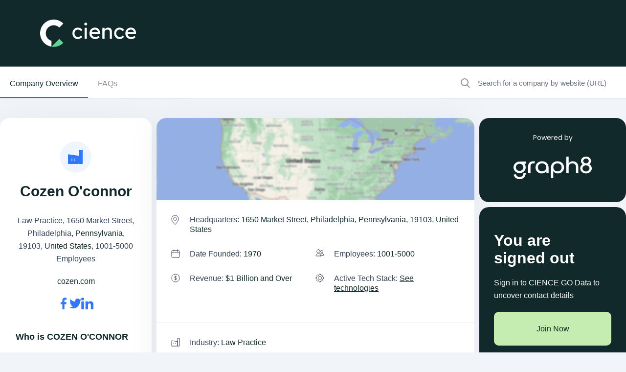

--- FILE ---
content_type: text/html; charset=utf-8
request_url: https://www.cience.com/company/cozen-oconnor/-1621166868235756987
body_size: 66896
content:
<!DOCTYPE html>
<html lang="en">
	<head>
		<meta charset="utf-8">
<meta name="viewport" content="width=device-width, initial-scale=1">
<link rel="icon" type="image/x-icon" href="https://www.cience.com/favicon.ico">
<link
href="https://fonts.googleapis.com/css2?family=Inter:wght@100;200;300;400;500;600;700;800;900&family=Poppins:ital,wght@0,100;0,200;0,300;0,400;0,500;0,600;0,700;0,800;0,900;1,100;1,200;1,300;1,400;1,500;1,600;1,700;1,800;1,900&display=swap"
rel="stylesheet">

<!--<link rel="stylesheet" href="css/style.css" type="text/css">-->
<link rel="stylesheet" href="/x-assets/application-fb12b1526845016bbf86168e55624d28f5d057104071f70d7a2285270005b3d8.css" data-turbo-track="reload" />
<link rel="stylesheet" href="/x-assets/tailwind-e3b9a0b2d02000f152e5757ff9b9a35db086c07f5345d204bdb782401f1a6d81.css" data-turbo-track="reload" />
<link rel="stylesheet" href="/x-assets/inter-font-0424ac93a97c190214397da2b159eb114e4da5f1048cfb884b20def682d26926.css" data-turbo-track="reload" />

  <meta property="og:title" content="Find all Cozen o&#39;connor company info, including location, phone number, business email, email format, revenue, industry & competitors. View Cozen o&#39;connor's employees and access their contact details.">
  <meta name="description" content="View Cozen o&#39;connor cozen.com location in  1650 market street, philadelphia, pennsylvania, 19103, united states, revenue, industry and description. Find related and similar companies as well as employees by title and much more.">
  <meta property="og:description" content="View Cozen o&#39;connor cozen.com location in  1650 market street, philadelphia, pennsylvania, 19103, united states, revenue, industry and description. Find related and similar companies as well as employees by title and much more.">
  <meta name="keywords" content="Cozen o&#39;connor, The Cozen O&#39;Connor, Cozen O&#39;Connor Inc, web summary, professional summary, professional background, employment history, board memberships, education, biography, web references">
  <meta property="og:keywords" content="Cozen o&#39;connor, The Cozen O&#39;Connor, Cozen o&#39;connor Inc, web summary, professional summary, professional background, employment history, board memberships, education, biography, web references">
  <meta name="robots" content="index, follow">


<script src="https://polyfill.io/v3/polyfill.min.js?features=default"></script>

<link rel="canonical" href="https://www.cience.com/company/cozen-oconnor/-1621166868235756987">

<style>
	.right-search input[type="search"] {
	pointer-events: initial !important;
	}
</style>

		<title>Cozen O&#39;connor - Company Info, Employees &amp; Competitors</title>

		

	</head>
	<body>
		<div class="wrapper">
			<!-- Header Section-->
			<header class="bg-darkblue transition duration-300 w-full py-[20px] xl:py-[40px] absolute xl:fixed top-0 z-50">
	<div class="px-[15px] xl:px-12">
		<div class="flex items-center container">
			<div class="w-[264px] h-14 align-middle">
				<a href="https://www.cience.com/" class="flex items-center justify-center">
				  <img alt="logo" class="w-[200px] xl:w-[264px] h-14 align-bottom" src="/x-assets/logo-2025-e764480d5f41584771de580f734200481bb5b158eca42856f5d88eff36c36a11.svg" />
				</a>
			</div>
			
		</div>
	</div>
</header>

<div class="popup-outer fixed inset-0 bg-black bg-opacity-90 z-50 transition ease-in-out duration-500 header-book-popup">
	<div class="popup-inner mx-2 sm:mx-4 lg:mx-auto max-w-screen-md h-full flex justify-center items-center transform -translate-y-12 transition duration-300 ease-out">
		<div class="popup-box bg-white rounded-lg shadow-xl w-full max-h-full flex flex-col">
			<div class="popup-header p-[20px] flex items-center justify-between border-b border[#f9f9f9]">
				<div class="popup-title text-[24px] font-bold">Book a meeting</div>
				<a href="javascript:;" class="popup-close"></a>
			</div>
			<div class="popup-body p-0 sm:p-4 overflow-y-auto flex-1" id="header-form">
			</div>
		</div>
	</div>
	<div class="popup-overlay">
	</div>
</div>
			<!-- End Header Section-->

			<!-- Main Body -->
			<main id="main">
				
<section class="xl:border-b border-[#cbd5e1] sticky bg-white w-full z-20" id='secondary-nav'>
  <div class="container">
    <div class="flex flex-wrap justify-between">
      <div class="hidden md:block border-b border-[#cbd5e1] xl:border-none w-full xl:w-auto md:mt-2.5">
        <ul class="flex list-none pl-0 py-4 gap-5">
          <li class="text-primary"><a href="#companyOverview" class="px-5 pb-[20px] border-b border-primary">Company Overview</a></li>
          <li ><a class="text-[#939393] transition-300 hover:text-primary hover:border-b hover:border-primary px-5 pb-[20px]" href="#faqs">FAQs</a></li>
        </ul>
      </div>
      <div class="w-full xl:w-[28%] border-b border-[#cbd5e1] xl:border-none mt-2.5">
        <form action="https://www.cience.com/go-data-sales-leads/"  id="site-search" class="flex w-full">
          <img alt="crown-icon" class="pl-5" src="/x-assets/icon-search-49babaa42eed310c13a07cca80313b2fc9b527558635447d63796c9a479ed5a6.svg" />
          <input type="search" class="text-[15px] bg-inherit border-none p-4 w-full" placeholder="Search for a company by website (URL)" name="search_for_company" id="autocomplete-search">
        </form>
      </div>
    </div>
  </div>
</section>


				<section class="left-right-outer new hide-search-results !pt-0">
					<div class="container">
						<div class="flex flex-wrap justify-between mt-10">
  <div class="xl:max-w-[calc(100%-310px)] max-w-full flex flex-wrap justify-between">
    <div class="w-full lg:max-w-[32%]">
      <div class="rounded-[20px] !pt-12 p-8 bg-white shadow-md">
        <figure class="text-center">
          <img alt="Cozen O&#39;Connor" class="mx-auto" onerror="handleImageUrl(this)" src="https://gocience.com/logos/new/9b2a694001039874ed68ba0dc95d41f3df1b57164138856cebd79b28997b5fcd.svg" />
        </figure>
        <div class="left-profile-content">
          <div class="mt-2.5 text-center">
            <h1 class="text-darkblue font-bold break-words">Cozen O&#39;connor</h1>
<p class="text-darkgray my-5">
    Law Practice,
      1650 Market Street, Philadelphia,
      <a target="_blank" href="/companies-database/united-states/law-practice/pennsylvania">Pennsylvania</a>,
      19103,
      <a target="_blank" href="/companies-database/united-states">United States</a>,
  1001-5000 Employees
</p>
<p><a aria-label="Cozen O&#39;Connor&#39;s website is cozen.com" title="Cozen O&#39;Connor&#39;s website is cozen.com" target="_blank" rel="noopener" href="https://cozen.com">cozen.com</a></p>

          </div>
          <div class="mt-5">
            <ul class="gap-4 p-0 flex items-center justify-center">
  <li class="margin-right-1"><a url="https://https://facebook.com/2800883633292435" aria-label="Cozen O&#39;Connor&#39;s facebook url is https://https://facebook.com/2800883633292435" target="_blank" href="https://facebook.com/2800883633292435"><img alt="facebook" src="/x-assets/icon-facebook-1b9c7ea4b4578be53d507b9d06d50c382a0e32f073e1628ce7f73a6600d1fd19.svg" /></a></li><li class="margin-right-1"><a url="https://https://twitter.com/cozen_oconnor" aria-label="Cozen O&#39;Connor&#39;s twitter url is https://https://twitter.com/cozen_oconnor" target="_blank" href="https://twitter.com/cozen_oconnor"><img alt="twitter" src="/x-assets/icon-twitter-9a7e4dbc42d2f026322fa9b9a862923bdd8c1503232639b6057f09e80cb45e87.svg" /></a></li><li class="margin-right-1"><a url="https://https://linkedin.com/company/cozenoconnor" aria-label="Cozen O&#39;Connor&#39;s LinkedIn url is https://https://linkedin.com/company/cozenoconnor" target="_blank" href="https://linkedin.com/company/cozenoconnor"><img alt="LinkedIn" src="/x-assets/icon-linkedin-af645b5cfb09a42dcc2e20dcca2f2061fae16158e315a62ca4beeda9f8f51480.svg" /></a></li>
</ul>

          </div>
          <div class="mt-[30px]">
            <div class="list-none p-0 flex flex-wrap justify-between">
              <!--              TODO: extend contacts-->
              
            </div>
          </div>
            <div class="mt-2.5" id="short_desc">
    <h2 class="font-bold text-darkblue my-3">Who is COZEN O&#39;CONNOR</h2>
    <p class="text-darkgray mb-2.5 change-desc">
      Ranked among the top 100 law firms in the country, Cozen OConnor has more than 825 attorneys in 31 cities across two continents. We are a full-service firm with nationally recognized prac...
    </p>
    <div class="flex items-center cursor-pointer" data-description="Ranked among the top 100 law firms in the country, Cozen OConnor has more than 825 attorneys in 31 cities across two continents. We are a full-service firm with nationally recognized practices in litigation, business law, and government relations, and our attorneys have experience operating in all sectors of the economy. Our diverse client list includes global Fortune 500 companies, middle-market firms poised for growth, ambitious startups, and high-profile individuals." onclick="read_more_and_less(event, 'change-desc',190)">
      <p class="text-btn text-primary">Read More</p>
      <img alt="" src="/x-assets/angle-arrow-right-862104701b507d46b7099cfc806d68101cfd4c8efa13095bf51abfcde9795cd7.svg" />
    </div>
  </div>

          <div class="mt-[30px]">
            <a href="https://www.cience.com/go-data-sales-leads/" aria-label="Get full access" target="_blank" class="btn w-full"><img class="lazy inline" alt="lock icon" data-src="/x-assets/blue-lock-icon-38c24f8ab7adeced10409dd802b8bf939c27b5d4f704057fdb4a568782fb72b8.svg" src="/x-assets/blue-lock-icon-38c24f8ab7adeced10409dd802b8bf939c27b5d4f704057fdb4a568782fb72b8.svg" /> Get Full Access</a>
          </div>
        </div>
      </div>
    </div>
    <div class="max-w-full lg:max-w-[calc(68%-10px)] lg:m-0 mt-5">
      <div class="company-overview" id="companyOverview">
        <div class="rounded-[20px] bg-white shadow-md mb-2.5">
    <div class="rounded-t-[20px] overflow-hidden" id="map">
      <img alt="map" src="/x-assets/maps1.0-950f22e3512fa69a51fdf6612dcb593a74c2f8790b6e4ec5601cebb82b592ab9.png" />
    </div>
  <div class="md:p-[30px] p-5 border-b border-[#e9e9e9]">
    <ul class="list-none p-0 flex flex-wrap justify-between">
        <li class="md:pl-[38px] md:mb-[30px] mb-5 pl-[33px] basis-full	max-w-full relative leading-[20px]">
          <img alt="1650 Market Street, Philadelphia, Pennsylvania, 19103, United States" class="absolute left-0" src="/x-assets/gray-icon-location-4ec2301c3872b29db87f0ce5af8b6c17576b443244fb0912cf776aa9ad358bbc.svg" />
          <span class="text-darkgray">Headquarters: <span class="text-primary">1650 Market Street, Philadelphia, Pennsylvania, 19103, United States</span></span>
        </li>
        <li class="md:pl-[38px] md:mb-[30px] mb-5 pl-[33px] basis-full	max-w-full md:basis-1/2	md:max-w-[50%] relative leading-[20px]">
          <img alt="1970" class="absolute left-0" src="/x-assets/gray-icon-calender-c22aa02b4ae21a12ab1d51e976598ea53dd678b530bb2166f3933d872c57cc96.svg" />
          <span class="text-darkgray">Date Founded: <span class="text-primary">1970</span></span>
        </li>
        <li class="md:pl-[38px] md:mb-[30px] mb-5 pl-[33px] basis-full	max-w-full md:basis-1/2	md:max-w-[50%] relative leading-[20px]">
          <img alt="1001-5000" class="absolute left-0" src="/x-assets/gray-icon-users-75918fdc59b64ff0b67f56a590d3a3ef1b8c34ea2f713b13ecf876f341a7f123.svg" />
          <span class="text-darkgray">Employees: <span class="text-primary">1001-5000</span></span>
        </li>
        <li class="md:pl-[38px] md:mb-[30px] mb-5 pl-[33px] basis-full	max-w-full md:basis-1/2	md:max-w-[50%] relative leading-[20px]">
          <img alt="dollar-icon" class="absolute left-0" src="/x-assets/gray-icon-dollar-603dd7176b480a702c26a02cb96a1278edd66922efbb32fb5b268daa72d8c428.svg" />
          <span class="text-darkgray">Revenue:  <span class="text-primary">$1 Billion and Over</span></span>
        </li>
        <li class="md:pl-[38px] md:mb-[30px] mb-5 pl-[33px] basis-full	max-w-full md:basis-1/2	md:max-w-[50%] relative leading-[20px]">
          <img alt="tech-icon" class="absolute left-0" src="/x-assets/gray-icon-setting-b7365b4ce7fa439b0f35c9ff32c2720aa646cc95463c39eaaab8f4e00542c28f.svg" />
          <span class="text-darkgray">Active Tech Stack: <span class="text-primary underline"> <a href="https://www.cience.com/go-data-sales-leads/"  target="_blank" > See technologies </a></span></span>
        </li>
    </ul>
  </div>
    <div class="md:p-[30px] p-5 border-b border-[#e9e9e9]">
      <div class="">
          <p class="md:mb-[30px] md:pl-[38px] mb-5 pl-[33px] relative leading-[20px]"><img alt="industries-icon" class="absolute left-0" src="/x-assets/gray-icon-industries-6c51b8171d8a1a9c056208254e29f9869f7652d585bf7baafe77f10791c47086.svg" />
            <span class="text-darkgray">Industry: <span class="text-primary"><a target="_blank" href="/companies-database/united-states/law-practice">Law Practice</a></span></span></p>
          <p class="text-darkgray md:pl-[38px] pl-[33px] mb-0 relative leading-[20px]">
            <img alt="SIC" class="absolute left-0" src="/x-assets/gray-icon-sic-3713e07e3aeb2e94a95df40f1bcb1578e893c99b391a90fb96936c84ca14f1e1.svg" />
              SIC Code: <span class="text-primary">8111</span>
              |
              NAICS Code: <span class="text-primary">541110</span> |
              <span class="text-primary underline">
                <a href="https://www.cience.com/go-data-sales-leads/" aria-label="Show More about Cozen O&#39;Connor NAICS CODE">Show More</a></span>
          </p>
      </div>
    </div>
  <div class="md:p-[30px] p-5 ">
    <p class="md:pl-[38px] pl-[33px] mb-0 relative leading-[20px] "><img alt="checked-icon" class="h-5 absolute left-0" src="/x-assets/icon-check-rounded-432ac4703ddde658a28aaf3abae0999c3357452119e0a2b42db2de88b977c4ad.svg" />
      <span class="text-darkgray">Does something look wrong? <span class="text-primary underline"><a href="https://www.cience.com/go-data-sales-leads/" aria-label="Fix it">Fix it.</a></span> | View contact records from <span class="text-primary"><a href="https://www.cience.com/go-data-sales-leads/" aria-label="view Cozen O&#39;Connor's contacts">COZEN O&#39;CONNOR</a></span></span></p>
  </div>
</div>
</div>

            <div class="org-charts" id="orgChart">
      <div class="rounded-[20px] bg-white shadow-md mb-2.5">
        <div class="p-[30px] ">
          <h2 class="text-darkgray font-bold md:mb-5 mb-2.5">Cozen O&#39;Connor Org Chart and Mapping</h2>
          <div class="org-charts-tree md:mt-[60px] mt-[40px]">
          </div>
          <div class="relative">
            <div class="text-white text-sm bg-[#0053F2] rounded-full inline z-10 py-2.5 px-[15px] absolute left-[50%] -translate-x-1/2 top-[30px]">Employees</div>
            <div class="long-line relative"></div>
            <div class="single-line block md:hidden top-[54px] relative"></div>
          </div>
          <div class="text-center mt-[50px] pt-[50px]">
            <div class="md:pt-[71px] gap-2.5 p-0 relative justify-between md:grid grid-cols-3 flex md:flex-row flex-col ">
              <div class="mt-[40px] w-full md:block relative shadow-md px-5 pb-[22px] bg-white rounded-[6px]  text-center md:!mt-0 !mt-[70px]">
                <div class="max-auto -mt-[30px]  flex justify-center">
                  <a aria-label="view profile of Colleen Konieczki" href="/profile/colleen-konieczki/16452380">
                  <img alt="Colleen Konieczki" class="w-[64px] h-[64px] rounded-full object-cover" src="/x-assets/org-placeholder-d6525d94eb6af2265c609d1723048d3c690f2dad1e3842e7e7afd3d54e61abcc.svg" />
</a>                </div>
                <div class="mt-2.5">
                  <a aria-label="view profile of Colleen Konieczki" href="/profile/colleen-konieczki/16452380">
                  <h4 class="font-bold text-base leading-[21px] my-2">Colleen Konieczki</h4>
</a>                  <p class="text-sm	leading-[17px] text-gray truncate">Payroll Specialist</p>
                  <div class="ceo-ratings mt-5">
                    <ul class="flex list-none p-0 gap-5 justify-center">
                      <li>
  <a area="label see Colleen Konieczki&#39;s email address" href="https://www.cience.com/go-data-sales-leads/">
    <img class="lazy inline" alt="email" data-src="/x-assets/icon-email-lg-b1a508f326e69c3fc0684ee96c6863a3eaee7956ef20f46a84e4aa03ddad84d5.svg" src="/x-assets/icon-email-lg-b1a508f326e69c3fc0684ee96c6863a3eaee7956ef20f46a84e4aa03ddad84d5.svg" />Email
</a></li>
<li>
  <a area="label see Colleen Konieczki&#39;s phone number" href="https://www.cience.com/go-data-sales-leads/">
    <img class="lazy inline" alt="phone" data-src="/x-assets/icon-phn-lg-c7b6e2720b3200195183465d3a130cb29dbed2763b02878deddab42743ba4405.svg" src="/x-assets/icon-phn-lg-c7b6e2720b3200195183465d3a130cb29dbed2763b02878deddab42743ba4405.svg" />Phone
</a></li>
                    </ul>
                  </div>
                </div>
              </div>
              <div class="mt-[40px] w-full md:block relative shadow-md px-5 pb-[22px] bg-white rounded-[6px]  text-center md:!mt-0 ">
                <div class="max-auto -mt-[30px]  flex justify-center">
                  <a aria-label="view profile of Barrett Kiernan" href="/profile/barrett-kiernan/19826486">
                  <img alt="Barrett Kiernan" class="w-[64px] h-[64px] rounded-full object-cover" src="/x-assets/org-placeholder-d6525d94eb6af2265c609d1723048d3c690f2dad1e3842e7e7afd3d54e61abcc.svg" />
</a>                </div>
                <div class="mt-2.5">
                  <a aria-label="view profile of Barrett Kiernan" href="/profile/barrett-kiernan/19826486">
                  <h4 class="font-bold text-base leading-[21px] my-2">Barrett Kiernan</h4>
</a>                  <p class="text-sm	leading-[17px] text-gray truncate">Attorney</p>
                  <div class="ceo-ratings mt-5">
                    <ul class="flex list-none p-0 gap-5 justify-center">
                      <li>
  <a area="label see Barrett Kiernan&#39;s email address" href="https://www.cience.com/go-data-sales-leads/">
    <img class="lazy inline" alt="email" data-src="/x-assets/icon-email-lg-b1a508f326e69c3fc0684ee96c6863a3eaee7956ef20f46a84e4aa03ddad84d5.svg" src="/x-assets/icon-email-lg-b1a508f326e69c3fc0684ee96c6863a3eaee7956ef20f46a84e4aa03ddad84d5.svg" />Email
</a></li>
<li>
  <a area="label see Barrett Kiernan&#39;s phone number" href="https://www.cience.com/go-data-sales-leads/">
    <img class="lazy inline" alt="phone" data-src="/x-assets/icon-phn-lg-c7b6e2720b3200195183465d3a130cb29dbed2763b02878deddab42743ba4405.svg" src="/x-assets/icon-phn-lg-c7b6e2720b3200195183465d3a130cb29dbed2763b02878deddab42743ba4405.svg" />Phone
</a></li>
                    </ul>
                  </div>
                </div>
              </div>
              <div class="mt-[40px] w-full md:block relative shadow-md px-5 pb-[22px] bg-white rounded-[6px]  text-center md:!mt-0 ">
                <div class="max-auto -mt-[30px]  flex justify-center">
                  <a aria-label="view profile of Lori S" href="/profile/lori-s/6826718">
                  <img alt="Lori S" class="w-[64px] h-[64px] rounded-full object-cover" src="/x-assets/org-placeholder-d6525d94eb6af2265c609d1723048d3c690f2dad1e3842e7e7afd3d54e61abcc.svg" />
</a>                </div>
                <div class="mt-2.5">
                  <a aria-label="view profile of Lori S" href="/profile/lori-s/6826718">
                  <h4 class="font-bold text-base leading-[21px] my-2">Lori S</h4>
</a>                  <p class="text-sm	leading-[17px] text-gray truncate">Director of Marketing</p>
                  <div class="ceo-ratings mt-5">
                    <ul class="flex list-none p-0 gap-5 justify-center">
                      <li>
  <a area="label see Lori S&#39;s email address" href="https://www.cience.com/go-data-sales-leads/">
    <img class="lazy inline" alt="email" data-src="/x-assets/icon-email-lg-b1a508f326e69c3fc0684ee96c6863a3eaee7956ef20f46a84e4aa03ddad84d5.svg" src="/x-assets/icon-email-lg-b1a508f326e69c3fc0684ee96c6863a3eaee7956ef20f46a84e4aa03ddad84d5.svg" />Email
</a></li>
<li>
  <a area="label see Lori S&#39;s phone number" href="https://www.cience.com/go-data-sales-leads/">
    <img class="lazy inline" alt="phone" data-src="/x-assets/icon-phn-lg-c7b6e2720b3200195183465d3a130cb29dbed2763b02878deddab42743ba4405.svg" src="/x-assets/icon-phn-lg-c7b6e2720b3200195183465d3a130cb29dbed2763b02878deddab42743ba4405.svg" />Phone
</a></li>
                    </ul>
                  </div>
                </div>
              </div>
              <div class="mt-[40px] w-full md:block relative shadow-md px-5 pb-[22px] bg-white rounded-[6px]  text-center  ">
                <div class="max-auto -mt-[30px]  flex justify-center">
                  <a aria-label="view profile of Robert Dellosa" href="/profile/robert-dellosa/8580571">
                  <img alt="Robert Dellosa" class="w-[64px] h-[64px] rounded-full object-cover" src="/x-assets/org-placeholder-d6525d94eb6af2265c609d1723048d3c690f2dad1e3842e7e7afd3d54e61abcc.svg" />
</a>                </div>
                <div class="mt-2.5">
                  <a aria-label="view profile of Robert Dellosa" href="/profile/robert-dellosa/8580571">
                  <h4 class="font-bold text-base leading-[21px] my-2">Robert Dellosa</h4>
</a>                  <p class="text-sm	leading-[17px] text-gray truncate">Attorney</p>
                  <div class="ceo-ratings mt-5">
                    <ul class="flex list-none p-0 gap-5 justify-center">
                      <li>
  <a area="label see Robert Dellosa&#39;s email address" href="https://www.cience.com/go-data-sales-leads/">
    <img class="lazy inline" alt="email" data-src="/x-assets/icon-email-lg-b1a508f326e69c3fc0684ee96c6863a3eaee7956ef20f46a84e4aa03ddad84d5.svg" src="/x-assets/icon-email-lg-b1a508f326e69c3fc0684ee96c6863a3eaee7956ef20f46a84e4aa03ddad84d5.svg" />Email
</a></li>
<li>
  <a area="label see Robert Dellosa&#39;s phone number" href="https://www.cience.com/go-data-sales-leads/">
    <img class="lazy inline" alt="phone" data-src="/x-assets/icon-phn-lg-c7b6e2720b3200195183465d3a130cb29dbed2763b02878deddab42743ba4405.svg" src="/x-assets/icon-phn-lg-c7b6e2720b3200195183465d3a130cb29dbed2763b02878deddab42743ba4405.svg" />Phone
</a></li>
                    </ul>
                  </div>
                </div>
              </div>
              <div class="mt-[40px] w-full md:block relative shadow-md px-5 pb-[22px] bg-white rounded-[6px]  text-center  ">
                <div class="max-auto -mt-[30px]  flex justify-center">
                  <a aria-label="view profile of Robert Plant" href="/profile/robert-plant/6408234">
                  <img alt="Robert Plant" class="w-[64px] h-[64px] rounded-full object-cover" src="/x-assets/org-placeholder-d6525d94eb6af2265c609d1723048d3c690f2dad1e3842e7e7afd3d54e61abcc.svg" />
</a>                </div>
                <div class="mt-2.5">
                  <a aria-label="view profile of Robert Plant" href="/profile/robert-plant/6408234">
                  <h4 class="font-bold text-base leading-[21px] my-2">Robert Plant</h4>
</a>                  <p class="text-sm	leading-[17px] text-gray truncate">Attorney</p>
                  <div class="ceo-ratings mt-5">
                    <ul class="flex list-none p-0 gap-5 justify-center">
                      <li>
  <a area="label see Robert Plant&#39;s email address" href="https://www.cience.com/go-data-sales-leads/">
    <img class="lazy inline" alt="email" data-src="/x-assets/icon-email-lg-b1a508f326e69c3fc0684ee96c6863a3eaee7956ef20f46a84e4aa03ddad84d5.svg" src="/x-assets/icon-email-lg-b1a508f326e69c3fc0684ee96c6863a3eaee7956ef20f46a84e4aa03ddad84d5.svg" />Email
</a></li>
<li>
  <a area="label see Robert Plant&#39;s phone number" href="https://www.cience.com/go-data-sales-leads/">
    <img class="lazy inline" alt="phone" data-src="/x-assets/icon-phn-lg-c7b6e2720b3200195183465d3a130cb29dbed2763b02878deddab42743ba4405.svg" src="/x-assets/icon-phn-lg-c7b6e2720b3200195183465d3a130cb29dbed2763b02878deddab42743ba4405.svg" />Phone
</a></li>
                    </ul>
                  </div>
                </div>
              </div>
              <div class="mt-[40px] w-full md:block relative shadow-md px-5 pb-[22px] bg-white rounded-[6px]  text-center  ">
                <div class="max-auto -mt-[30px]  flex justify-center">
                  <a aria-label="view profile of Julia Kessler" href="/profile/julia-kessler/11562275">
                  <img alt="Julia Kessler" class="w-[64px] h-[64px] rounded-full object-cover" src="/x-assets/org-placeholder-d6525d94eb6af2265c609d1723048d3c690f2dad1e3842e7e7afd3d54e61abcc.svg" />
</a>                </div>
                <div class="mt-2.5">
                  <a aria-label="view profile of Julia Kessler" href="/profile/julia-kessler/11562275">
                  <h4 class="font-bold text-base leading-[21px] my-2">Julia Kessler</h4>
</a>                  <p class="text-sm	leading-[17px] text-gray truncate">Marketing Director</p>
                  <div class="ceo-ratings mt-5">
                    <ul class="flex list-none p-0 gap-5 justify-center">
                      <li>
  <a area="label see Julia Kessler&#39;s email address" href="https://www.cience.com/go-data-sales-leads/">
    <img class="lazy inline" alt="email" data-src="/x-assets/icon-email-lg-b1a508f326e69c3fc0684ee96c6863a3eaee7956ef20f46a84e4aa03ddad84d5.svg" src="/x-assets/icon-email-lg-b1a508f326e69c3fc0684ee96c6863a3eaee7956ef20f46a84e4aa03ddad84d5.svg" />Email
</a></li>
<li>
  <a area="label see Julia Kessler&#39;s phone number" href="https://www.cience.com/go-data-sales-leads/">
    <img class="lazy inline" alt="phone" data-src="/x-assets/icon-phn-lg-c7b6e2720b3200195183465d3a130cb29dbed2763b02878deddab42743ba4405.svg" src="/x-assets/icon-phn-lg-c7b6e2720b3200195183465d3a130cb29dbed2763b02878deddab42743ba4405.svg" />Phone
</a></li>
                    </ul>
                  </div>
                </div>
              </div>
              <div class="mt-[40px] w-full md:block relative shadow-md px-5 pb-[22px] bg-white rounded-[6px]  text-center  ">
                <div class="max-auto -mt-[30px]  flex justify-center">
                  <a aria-label="view profile of Ken Fisher" href="/profile/ken-fisher/21405258">
                  <img alt="Ken Fisher" class="w-[64px] h-[64px] rounded-full object-cover" src="/x-assets/org-placeholder-d6525d94eb6af2265c609d1723048d3c690f2dad1e3842e7e7afd3d54e61abcc.svg" />
</a>                </div>
                <div class="mt-2.5">
                  <a aria-label="view profile of Ken Fisher" href="/profile/ken-fisher/21405258">
                  <h4 class="font-bold text-base leading-[21px] my-2">Ken Fisher</h4>
</a>                  <p class="text-sm	leading-[17px] text-gray truncate">Member</p>
                  <div class="ceo-ratings mt-5">
                    <ul class="flex list-none p-0 gap-5 justify-center">
                      <li>
  <a area="label see Ken Fisher&#39;s email address" href="https://www.cience.com/go-data-sales-leads/">
    <img class="lazy inline" alt="email" data-src="/x-assets/icon-email-lg-b1a508f326e69c3fc0684ee96c6863a3eaee7956ef20f46a84e4aa03ddad84d5.svg" src="/x-assets/icon-email-lg-b1a508f326e69c3fc0684ee96c6863a3eaee7956ef20f46a84e4aa03ddad84d5.svg" />Email
</a></li>
<li>
  <a area="label see Ken Fisher&#39;s phone number" href="https://www.cience.com/go-data-sales-leads/">
    <img class="lazy inline" alt="phone" data-src="/x-assets/icon-phn-lg-c7b6e2720b3200195183465d3a130cb29dbed2763b02878deddab42743ba4405.svg" src="/x-assets/icon-phn-lg-c7b6e2720b3200195183465d3a130cb29dbed2763b02878deddab42743ba4405.svg" />Phone
</a></li>
                    </ul>
                  </div>
                </div>
              </div>
              <div class="mt-[40px] w-full md:block relative shadow-md px-5 pb-[22px] bg-white rounded-[6px]  text-center  ">
                <div class="max-auto -mt-[30px]  flex justify-center">
                  <a aria-label="view profile of Maryanne Ferrell" href="/profile/maryanne-ferrell/6616033">
                  <img alt="Maryanne Ferrell" class="w-[64px] h-[64px] rounded-full object-cover" src="/x-assets/org-placeholder-d6525d94eb6af2265c609d1723048d3c690f2dad1e3842e7e7afd3d54e61abcc.svg" />
</a>                </div>
                <div class="mt-2.5">
                  <a aria-label="view profile of Maryanne Ferrell" href="/profile/maryanne-ferrell/6616033">
                  <h4 class="font-bold text-base leading-[21px] my-2">Maryanne Ferrell</h4>
</a>                  <p class="text-sm	leading-[17px] text-gray truncate">Secretary</p>
                  <div class="ceo-ratings mt-5">
                    <ul class="flex list-none p-0 gap-5 justify-center">
                      <li>
  <a area="label see Maryanne Ferrell&#39;s email address" href="https://www.cience.com/go-data-sales-leads/">
    <img class="lazy inline" alt="email" data-src="/x-assets/icon-email-lg-b1a508f326e69c3fc0684ee96c6863a3eaee7956ef20f46a84e4aa03ddad84d5.svg" src="/x-assets/icon-email-lg-b1a508f326e69c3fc0684ee96c6863a3eaee7956ef20f46a84e4aa03ddad84d5.svg" />Email
</a></li>
<li>
  <a area="label see Maryanne Ferrell&#39;s phone number" href="https://www.cience.com/go-data-sales-leads/">
    <img class="lazy inline" alt="phone" data-src="/x-assets/icon-phn-lg-c7b6e2720b3200195183465d3a130cb29dbed2763b02878deddab42743ba4405.svg" src="/x-assets/icon-phn-lg-c7b6e2720b3200195183465d3a130cb29dbed2763b02878deddab42743ba4405.svg" />Phone
</a></li>
                    </ul>
                  </div>
                </div>
              </div>
              <div class="mt-[40px] w-full md:block relative shadow-md px-5 pb-[22px] bg-white rounded-[6px]  text-center  ">
                <div class="max-auto -mt-[30px]  flex justify-center">
                  <a aria-label="view profile of Michael Schmidt" href="/profile/michael-schmidt/14683348">
                  <img alt="Michael Schmidt" class="w-[64px] h-[64px] rounded-full object-cover" src="/x-assets/org-placeholder-d6525d94eb6af2265c609d1723048d3c690f2dad1e3842e7e7afd3d54e61abcc.svg" />
</a>                </div>
                <div class="mt-2.5">
                  <a aria-label="view profile of Michael Schmidt" href="/profile/michael-schmidt/14683348">
                  <h4 class="font-bold text-base leading-[21px] my-2">Michael Schmidt</h4>
</a>                  <p class="text-sm	leading-[17px] text-gray truncate">Office Managing Partner (Ny-Midtown)</p>
                  <div class="ceo-ratings mt-5">
                    <ul class="flex list-none p-0 gap-5 justify-center">
                      <li>
  <a area="label see Michael Schmidt&#39;s email address" href="https://www.cience.com/go-data-sales-leads/">
    <img class="lazy inline" alt="email" data-src="/x-assets/icon-email-lg-b1a508f326e69c3fc0684ee96c6863a3eaee7956ef20f46a84e4aa03ddad84d5.svg" src="/x-assets/icon-email-lg-b1a508f326e69c3fc0684ee96c6863a3eaee7956ef20f46a84e4aa03ddad84d5.svg" />Email
</a></li>
<li>
  <a area="label see Michael Schmidt&#39;s phone number" href="https://www.cience.com/go-data-sales-leads/">
    <img class="lazy inline" alt="phone" data-src="/x-assets/icon-phn-lg-c7b6e2720b3200195183465d3a130cb29dbed2763b02878deddab42743ba4405.svg" src="/x-assets/icon-phn-lg-c7b6e2720b3200195183465d3a130cb29dbed2763b02878deddab42743ba4405.svg" />Phone
</a></li>
                    </ul>
                  </div>
                </div>
              </div>
            </div>
          </div>
        </div>
        <div class="pb-[30px] text-center flex gap-2.5 items-center justify-center ">
          <a href="https://www.cience.com/go-data-sales-leads/" aria-label="See Full Org Chart of Cozen O&#39;Connor>" class="text-btn">See Full Org Chart</a>
          <img alt="arrow" src="/x-assets/angle-arrow-right-862104701b507d46b7099cfc806d68101cfd4c8efa13095bf51abfcde9795cd7.svg" />
        </div>
      </div>

    </div>

        
<script>
  function handleImageUrl(img) {
    img.style.display = 'none';

    var defaultCompanyLogo = document.createElement('img');
    defaultCompanyLogo.className = 'mx-auto h-[64px] w-[64px]';
    defaultCompanyLogo.src = '/x-assets/company-icon-8fa1f4d397729029cfd50a8f0a376ee58f33ead462c4a55cc3243545965a5bbe.svg';

    img.parentNode.insertBefore(defaultCompanyLogo, img.nextSibling);
  }
</script>

        <div class="rounded-[20px] bg-white shadow-md mb-2.5">
          <div class="p-5 ">
            <figure class="gap-5 flex items-center justify-center">
              <img alt="email-formate-icon" class="lazy" data-src="/x-assets/email-formats-45a6e9bf5f2e73c1da68345aa85276fb7d0e7a27f5e0ca667af34fd1318d0a1a.svg" src="/x-assets/email-formats-45a6e9bf5f2e73c1da68345aa85276fb7d0e7a27f5e0ca667af34fd1318d0a1a.svg" />
              <figcaption>
                <b>
                <a aria_label="View Cozen O&#39;Connor&#39;s Email Formats" class="text-btn font-normal !pr-0" href="https://www.cience.com/go-data-sales-leads/">View Email Formats for Cozen O&#39;Connor</a>
                </b>
              </figcaption>
              <img alt="arrow" src="/x-assets/angle-arrow-right-862104701b507d46b7099cfc806d68101cfd4c8efa13095bf51abfcde9795cd7.svg" />
            </figure>
          </div>
        </div>
        <div class="rounded-[20px] text-center bg-darkblue md:hidden block mb-10 p-[30px]">
          <div class="w-[60px] mx-auto h-[60px] m-0 rounded-full flex items-center justify-center gradient-effect">
            <img class="lazy" data-src="/x-assets/icon-signed-out-blue-52d8e2584752d3a5c7e58e1829ea50909b0e3330c832a59a535641d0f0a3c86c.svg" alt="signout-image" height="" width="" src="/x-assets/icon-signed-out-blue-52d8e2584752d3a5c7e58e1829ea50909b0e3330c832a59a535641d0f0a3c86c.svg" />
          </div>
          <div class="mt-5 ">
            <div class="font-semibold	text-[32px] leading-[36px] text-white max-w-[220px] mx-auto mb-5">You are signed out</div>
            <p class="text-white max-w-[240px] mx-auto">Sign in to CIENCE GO Data to uncover contact details</p>
          </div>
          <div class="py-[30px]">
            <a href="https://www.cience.com/go-data-sales-leads/" aria-label="join now" target="_blank" class="btn rounded-t-[10px] w-full" title="">Join Now</a>
          </div>
          <div>
            <p class="flex justify-center items-center gap-2.5 text-white">
              <img alt="crown-icon" class="lazy" data-src="/x-assets/icon-premium-e0e53e03468fbcb6803f8be04a0576ce63e959fd8d2bc079a330533bf46939eb.svg" src="/x-assets/icon-premium-e0e53e03468fbcb6803f8be04a0576ce63e959fd8d2bc079a330533bf46939eb.svg" />
              Free credits every month
            </p>
          </div>
        </div>
        <div class="faqs-main faqs-new" id="faqs">
          <div class="rounded-[20px] bg-white shadow-md mb-2.5">
            <div class="md:pt-[30px] pt-5 text-darkgray">
              <h2 class="font-bold md:mb-2.5 md:px-[30px] md:pb-5 px-5 pb-2.5 border-b border-[#e9e9e9]">Frequently Asked Questions Regarding <span>Cozen O&#39;Connor</span></h2>
<div class="faqs-accordian">
          <div class="faq-single open opened">
        <button class="accordion"><h3 class="font-bold text-base leading-[24px]">Where is Cozen O'Connor located?</h3></button>
        <div class="panel ">
          <p class="!text-base">Answer: Cozen O'Connor's headquarters are located at 1650 Market Street, Philadelphia, <a href='https://www.cience.com/companies-database/united-states/industries/pennsylvania' target='_blank' aria-label'Pennsylvania,'s website'>Pennsylvania,</a> 19103, <a href='https://www.cience.com/companies-database/united-states' target='_blank' aria-label'United States's website'>United States</a></p>
        </div>
      </div>

    
          <div class="faq-single ">
        <button class="accordion"><h3 class="font-bold text-base leading-[24px]">What is Cozen O'Connor's official website?</h3></button>
        <div class="panel d-none">
          <p class="!text-base">Answer: Cozen O'Connor's official website is <a href='https://cozen.com' target='_blank' aria-label'Cozen O'Connor's website'>https://cozen.com</a></p>
        </div>
      </div>

          <div class="faq-single ">
        <button class="accordion"><h3 class="font-bold text-base leading-[24px]">What is Cozen O'Connor's Revenue?</h3></button>
        <div class="panel d-none">
          <p class="!text-base">Answer: Cozen O'Connor's revenue is <a href='https://www.cience.com/companies-database/united-states/law-practice/revenue-over-1b' target='_blank' aria-label'revenue-over-1b's website'>$1 Billion and Over</a></p>
        </div>
      </div>

          <div class="faq-single ">
        <button class="accordion"><h3 class="font-bold text-base leading-[24px]">What is Cozen O'Connor's SIC code?</h3></button>
        <div class="panel d-none">
          <p class="!text-base">Answer: Cozen O'Connor's SIC: 8111</p>
        </div>
      </div>

          <div class="faq-single ">
        <button class="accordion"><h3 class="font-bold text-base leading-[24px]">What is Cozen O'Connor's NAICS code?</h3></button>
        <div class="panel d-none">
          <p class="!text-base">Answer: Cozen O'Connor's NAICS: 541110</p>
        </div>
      </div>

          <div class="faq-single ">
        <button class="accordion"><h3 class="font-bold text-base leading-[24px]">How many employees does Cozen O'Connor have?</h3></button>
        <div class="panel d-none">
          <p class="!text-base">Answer: Cozen O'Connor has <a href='https://www.cience.com/companies-database/united-states/law-practice/1001-5000-employees' target='_blank' aria-label'1001-5000-employees's website'>1001-5000</a> employees</p>
        </div>
      </div>

    
          <div class="faq-single ">
        <button class="accordion"><h3 class="font-bold text-base leading-[24px]">What industry is Cozen O'Connor in?</h3></button>
        <div class="panel d-none">
          <p class="!text-base">Answer: Cozen O'Connor is in <a href='https://www.cience.com/companies-database/united-states/law-practice' target='_blank' aria-label'law-practice's website'>Law Practice</a></p>
        </div>
      </div>

    
          <div class="faq-single ">
        <button class="accordion"><h3 class="font-bold text-base leading-[24px]">How do I contact Cozen O'Connor?</h3></button>
        <div class="panel d-none">
          <p class="!text-base">Answer: Cozen O'Connor contact info:
              Phone number: 
              Website: <a href='https://https://cozen.com' target='_blank' aria-label'Cozen O'Connor's website'>https://cozen.com</a></p>
        </div>
      </div>

          <div class="faq-single ">
        <button class="accordion"><h3 class="font-bold text-base leading-[24px]">What does Cozen O'Connor do?</h3></button>
        <div class="panel d-none">
          <p class="!text-base">Answer: Ranked among the top 100 law firms in the country, Cozen OConnor has more than 825 attorneys in 31 cities across two continents. We are a full-service firm with nationally recognized practices in litigation, business law, and government relations, and our attorneys have experience operating in all sectors of the economy. Our diverse client list includes global Fortune 500 companies, middle-market firms poised for growth, ambitious startups, and high-profile individuals.</p>
        </div>
      </div>

    <div class="faq-single">
      <button class="accordion">
        <h3>What are Cozen O&#39;Connor social media links? </h3>
      </button>
      <div class="panel d-none">
        <p>Answer:
          <ul>
              <li><a aria-label="Cozen O&#39;Connor&#39;s Facebook" href="https://facebook.com/2800883633292435">Facebook</a></li>
              <li><a aria-label="Cozen O&#39;Connor&#39;s Twitter" href="https://twitter.com/cozen_oconnor">Twitter</a></li>
              <li><a aria-label="Cozen O&#39;Connor&#39;s LinkedIn" href="https://linkedin.com/company/cozenoconnor">LinkedIn</a></li>
          </ul>
        </p>
      </div>
    </div>
</div>

            </div>
          </div>
        </div>
        <div class="md:grid grid-cols-2 rounded-[20px] md:p-0 md:py-[50px] md:pl-[50px] p-[20px] overflow-hidden bg-darkblue mb-2.5">
    <div>
        <h3 class="text-[32px] font-semibold leading-[42px] text-white mb-9">Premium Sales Data for Prospecting</h3>
        <ul class="flex flex-col text-white list-none pl-0">
            <li class="inline-flex	items-center text-sm pb-[15px] items-center gap-2.5">
                <img alt="" src="/x-assets/check-icon-b900a85a6996b1cb7536eb26016e890d4712f961c50008d402916bab07e89174.svg" />
                <p>Sales data across over 200M records</p>
            </li>
            <li class="inline-flex	items-center text-sm pb-[15px] items-center gap-2.5">
                <img alt="" src="/x-assets/check-icon-b900a85a6996b1cb7536eb26016e890d4712f961c50008d402916bab07e89174.svg" />
                <p>Up-to-date records (less decayed data)</p>
            </li>
            <li class="inline-flex	items-center text-sm pb-[15px] items-center gap-2.5">
                <img alt="" src="/x-assets/check-icon-b900a85a6996b1cb7536eb26016e890d4712f961c50008d402916bab07e89174.svg" />
                <p>Accurate Email Lists (real-world tested)</p>
            </li>
            <li class="inline-flex	items-center text-sm pb-[15px] items-center gap-2.5">
                <img alt="" src="/x-assets/check-icon-b900a85a6996b1cb7536eb26016e890d4712f961c50008d402916bab07e89174.svg" />
                <p>Powerful search engine and intuitive interface</p>
            </li>
        </ul>
        <a href="https://www.cience.com/go-data-sales-leads/" aria-label="Get full access" target="_blank" class="btn md:w-[310px] w-full mt-[30px]"><img class="lazy inline" alt="lock icon" data-src="/x-assets/blue-lock-icon-38c24f8ab7adeced10409dd802b8bf939c27b5d4f704057fdb4a568782fb72b8.svg" src="/x-assets/blue-lock-icon-38c24f8ab7adeced10409dd802b8bf939c27b5d4f704057fdb4a568782fb72b8.svg" /> Get Full Access</a>
    </div>
    <img alt="Premium Sales Data for Prospecting" class="my-auto md:block hidden" src="/x-assets/premium-9794cb04a7c40e3c5d4703814034daf87b536988daa0641f9deed9d6bc04e680.webp" />
</div>

      </div>
    </div>
    <div class="max-w-full w-full xl:max-w-[300px]">
      
      <div class="static rounded-[20px] p-[30px] bg-primary text-center mb-2.5 md:block hidden">
        <div class="sticky-block-logo ">
          <p class="text-lightgray font-poppins text-sm">Powered by</p>
        </div>
        <div class="mt-7 mb-4">
          <a href="https://www.graph8.com" target="_blank">
            <img class="mx-auto w-full max-w-[160px]" alt="image" src="/x-assets/logo-g8-white-079748a63d58d8f0b045204e549ab66c80fc8978d5f2a65214d65e6c44d3d868.svg" />
          </a>
        </div>
      </div>
      <div class="md:text-left text-center rounded-[20px] bg-darkblue md:p-[30px] md:block hidden">
        <div class="my-5 xl:text-left text-center">
          <div class="text-white md:text-[32px] md:leading-[36px] md:mb-5 font-semibold text-left w-[200px]">You are signed out</div>
          <p class="text-white">Sign in to CIENCE GO Data to uncover contact details</p>
        </div>
        <div class="pb-[30px] items-center ">
          <a href="https://www.cience.com/go-data-sales-leads/" aria-label="Join to cience " target="_blank" class="btn rounded-[10px] w-full" title="">Join Now</a>
        </div>
        <div>
          <p class="text-white text-center text-xs leading-[15px] ">
            <img alt="icon-image" class="lazy inline mr-2.5 mb-1" data-src="/x-assets/icon-premium-e0e53e03468fbcb6803f8be04a0576ce63e959fd8d2bc079a330533bf46939eb.svg" src="/x-assets/icon-premium-e0e53e03468fbcb6803f8be04a0576ce63e959fd8d2bc079a330533bf46939eb.svg" />
            Free credits every month
          </p>
        </div>
      </div>
    </div>
  </div>
</div>
<script type="application/ld+json">
  {
  "@context": "https://schema.org",
  "@type": "Organization",
  "name": "Cozen O'Connor",
  "description": "Ranked among the top 100 law firms in the country  Cozen OConnor has more than 825 attorneys in 31 cities across two continents  We are a full service firm with nationally recognized practices in litigation  business law  and government relations  and our attorneys have experience operating in all sectors of the economy  Our diverse client list includes global Fortune 500 companies  middle market firms poised for growth  ambitious startups  and high profile individuals ",
  "numberOfEmployees": "1001-5000",
  "foundingDate": "1970",
  "sameAs": "https://cozen.com",
  "url": "https://www.cience.com/company/cozen-oconnor/-1621166868235756987",
  "logo": "https://gocience.com/logos/new/9b2a694001039874ed68ba0dc95d41f3df1b57164138856cebd79b28997b5fcd.svg"
}
</script>
<script>
  document.querySelectorAll('.circle_percent').forEach((elem) => {
      const dataV = parseInt(elem.getAttribute('data-percent'));
      const dataDeg = dataV * 3.6;
      const round = elem.querySelector('.round_per');
  
      round.style.transform = `rotate(${dataDeg + 180}deg)`;
  
      const innerHTML = `<div class="circle_inbox">
                            <div class="counter-text-outer">
                              <span class="percent_text"></span>
                              <span class="counter-text">Good</span>
                            </div>
                          </div>`;
      elem.innerHTML += innerHTML;
  
      let counter = 0;
      const counterInterval = setInterval(() => {
          if (counter >= dataV) {
              clearInterval(counterInterval);
          } else {
              counter += 1;
              elem.querySelector('.percent_text').innerText = Math.ceil(counter);
          }
      }, 2000 / dataV);
  
      if (dataV >= 51) {
          round.style.transform = `rotate(360deg)`;
          setTimeout(() => {
              elem.classList.add('percent_more');
          }, 1000);
          setTimeout(() => {
              round.style.transform = `rotate(${dataDeg + 180}deg)`;
          }, 1000);
      }
  });
</script>

<script>
  function handleImageUrl(img) {
    img.style.display = 'none';

    var defaultCompanyLogo = document.createElement('img');
    defaultCompanyLogo.className = 'mx-auto h-[140px] w-[140px]';
    defaultCompanyLogo.src = '/x-assets/company-icon-8fa1f4d397729029cfd50a8f0a376ee58f33ead462c4a55cc3243545965a5bbe.svg';

    img.parentNode.insertBefore(defaultCompanyLogo, img.nextSibling);
  }
</script>

					</div>
				</section>
			</main>
			<!-- End Main Body -->

			<!-- Footer Section-->
			<footer class="site-footer bg-[#11292a] text-white pb-[43px] pt-[56px] overflow-hidden mt-24">
   <div class="container mx-auto">
      <div class="flex flex-col w-full gap-8">
         <!-- First Row: Form and Badges -->
         <div class="w-full flex flex-col lg:flex-row justify-between items-center">
            <div class="flex flex-col items-center lg:items-start gap-4 w-full mt-[10px] mb-[40px]">
            <div data-global-resource-path="main_website/templates/components/site-logo.html">
               <img alt="footer-logo" class="w-full max-w-[200px]" src="/x-assets/logo-2025-e764480d5f41584771de580f734200481bb5b158eca42856f5d88eff36c36a11.svg" />
            </div>
            <div class="text-lightgray flex items-center">
               <span>Powered by</span>
               <a href="https://www.graph8.com" target="_blank">
                  <img alt="graph8 footer-logo" class="w-[128px] h-[32px] object-contain" src="/x-assets/logo-g8-white-079748a63d58d8f0b045204e549ab66c80fc8978d5f2a65214d65e6c44d3d868.svg" />
               </a>
            </div>
            <div class="block text-lightgray">
               © <span class="year">2024</span> CIENCE. All rights reserved.
            </div>
         </div>
            <!-- Badges Section -->
            <div class="site-footer__badge flex flex-wrap justify-center lg:justify-end gap-[50px] items-center w-full lg:w-1/2 mt-[40px] mb-[40px]">
               <div class="max-w-[70px]">
                  <a href="https://www.ft.com/americas-fastest-growing-companies-2020" rel="noopener noreferrer" target="_blank">
                     <img src="//cdn.cience.com/hubfs/raw_assets/public/main_website/img/footer/Financial-Time.png" data-lazy-src="//cdn.cience.com/hubfs/raw_assets/public/main_website/img/footer/Financial-Time.png" alt="CIENCE Technologies Inc Financial Time Business Review" class="loaded w-full" data-ll-status="loaded">                                
                  </a>
               </div>
               <div class="max-w-[70px]">
                  <img src="//1559785.fs1.hubspotusercontent-na1.net/hubfs/1559785/raw_assets/public/main_website/img/footer/CIENCE-Inc5000.png" data-lazy-src="//1559785.fs1.hubspotusercontent-na1.net/hubfs/1559785/raw_assets/public/main_website/img/footer/CIENCE-Inc5000.png" alt="CIENCE Technologies Inc HubSpot Business Review" class="loaded w-full" data-ll-status="loaded">
               </div>
               <div class="max-w-[100px]">
                  <a href="https://www.cience.com/blog/cience-gets-two-awards-in-the-top-100-clutch-list" rel="noopener noreferrer" target="_blank">
                     <img src="//cdn.cience.com/hubfs/raw_assets/public/main_website/img/footer/Clutch-Badge.png" data-lazy-src="//cdn.cience.com/hubfs/raw_assets/public/main_website/img/footer/Clutch-Badge.png" alt="CIENCE Technologies Inc Clutch Business Review" class="loaded w-full h-[54px]" data-ll-status="loaded">
                  </a>
               </div>
               <div class="max-w-[27px]">
                  <img src="//1559785.fs1.hubspotusercontent-na1.net/hubfs/1559785/raw_assets/public/main_website/img/footer/fortune-badge.png" data-lazy-src="//1559785.fs1.hubspotusercontent-na1.net/hubfs/1559785/raw_assets/public/main_website/img/footer/fortune-badge.png" alt="CIENCE Technologies Inc SalesLoft Business Review" class="loaded w-full h-[51px]" data-ll-status="loaded">
               </div>
            </div>
         </div>
      </div>
      <!-- .row -->
      <div class="mt-[50px] grid grid-cols-12">
         <div class="lg:col-start-1 lg:col-end-4 col-start-1 col-end-13 hidden lg:block">
            <div class="site-footer__contact text-[14px] text-[#ffffffb2]">
               <div id="hs_cos_wrapper_site-footer__contact" class="hs_cos_wrapper hs_cos_wrapper_widget hs_cos_wrapper_type_module" style="" data-hs-cos-general-type="widget" data-hs-cos-type="module">
                  <!-- module html  -->
<!--                  <script id="module_info" type="application/json">-->
<!--                     {"type":"module","email":"hello@cience.com"}-->
<!--                  </script>-->
                  <div class="email text-[#ffffff66] ml-6 hover:text-green">
                     <a href="mailto:hello@cience.com">hello@cience.com</a>
                  </div>
               </div>
            </div>
         </div>
         <!-- .col -->
         <div class="lg:col-start-5 lg:col-end-13 col-start-1 col-end-13">
            <nav class="flex lg:flex-row-reverse flex-col items-center">
               <div class="site-footer__secondary__menu w-full lg:order-0 order-2 lg:text-left text-center">
                  <span id="hs_cos_wrapper_site-footer__secondary" class="hs_cos_wrapper hs_cos_wrapper_widget hs_cos_wrapper_type_menu" style="" data-hs-cos-general-type="widget" data-hs-cos-type="menu">
                     <div id="hs_menu_wrapper_site-footer__secondary" class="hs-menu-wrapper active-branch flyouts hs-menu-flow-horizontal" role="navigation" data-sitemap-name="default" data-menu-id="40618008787" aria-label="Navigation Menu">
                        <ul class="md:flex flex-row menu md:gap-6">
                           <li class="hs-menu-item hs-menu-depth-1 text-sm text-[#ffffff80] hover:text-green" role="none"><a href="https://www.cience.com/privacy-policy" role="menuitem">Privacy Policy</a></li>
                           <li class="hs-menu-item hs-menu-depth-1 text-sm text-[#ffffff80] hover:text-green" role="none"><a href="https://www.cience.com/privacy-center" role="menuitem">Control My Personal Data</a></li>
                        </ul>
                     </div>
                  </span>
                  <div class="site-footer__copy-mobile md:hidden">
                      © <span class="year">2024</span> CIENCE<br>
                      All rights reserved.
                   </div>
               </div>
               <div class="site-footer__secondary__social lg:mr-16">
                  <div data-global-resource-path="main_website/templates/partials/cience-social.html">
                     <div class="flex gap-[20px] items-center">
                        <a href="https://cience.medium.com/" target="_blank" class="hover:text-green">
                           <svg width="24" height="24" viewBox="0 0 24 24" fill="none" xmlns="http://www.w3.org/2000/svg">
                              <path d="M2.84592 6.672C2.86063 6.53476 2.84091 6.39618 2.78836 6.26748C2.73581 6.13878 2.65191 6.02359 2.54345 5.93123L0.30229 3.38077V3H7.26046L12.6385 14.1429L17.367 3H24V3.38094L22.084 5.11638C22.003 5.17475 21.9403 5.25289 21.9028 5.34241C21.8653 5.43192 21.8544 5.52941 21.8711 5.62437V18.3756C21.8544 18.4706 21.8653 18.5681 21.9028 18.6576C21.9403 18.7471 22.003 18.8253 22.084 18.8836L23.9551 20.6191V21H14.5435V20.6191L16.4818 18.8412C16.6723 18.6612 16.6723 18.6084 16.6723 18.3334V8.0265L11.2829 20.9576H10.5545L4.28006 8.0265V16.6932C4.25426 16.873 4.27213 17.056 4.33231 17.2283C4.39249 17.4007 4.49341 17.5578 4.62742 17.6878L7.14834 20.5767V20.9576H0V20.5768L2.52092 17.6878C2.65385 17.5577 2.75252 17.3999 2.80898 17.2271C2.86544 17.0543 2.87809 16.8714 2.84592 16.6932V6.672Z" fill="currentColor"></path>
                           </svg>
                        </a>
                        <a href="https://www.facebook.com/cience.tech/" target="_blank" class="hover:text-green">
                           <svg width="24" height="24" viewBox="0 0 24 24" fill="none" xmlns="http://www.w3.org/2000/svg">
                              <path d="M13.7892 24V13.5963H17.3271L17.8568 9.15209H13.7891V6.31463C13.7891 5.02791 14.1193 4.15109 15.8248 4.15109L18 4.14999V0.1751C17.6238 0.121036 16.3325 0 14.8304 0C11.6942 0 9.54703 2.07108 9.54703 5.87462V9.15209H6V13.5963H9.54703V23.9999L13.7892 24Z" fill="currentColor"></path>
                           </svg>
                        </a>
                        <a href="https://twitter.com/ciencecom" target="_blank">
                           <svg class="fill-white hover:fill-green"  width="24" height="24" xmlns="http://www.w3.org/2000/svg" xmlns:xlink="http://www.w3.org/1999/xlink" version="1.1" viewBox="0 0 256 256" xml:space="preserve">
                              <g style="stroke-width: 2px; stroke-dasharray: none; stroke-linecap: butt; stroke-linejoin: miter; stroke-miterlimit: 10; fill-rule: nonzero; opacity: 1;" transform="translate(1.4065934065934016 1.4065934065934016) scale(2.81 2.81)">
                                 <path d="M 0.219 2.882 l 34.748 46.461 L 0 87.118 h 7.87 l 30.614 -33.073 l 24.735 33.073 H 90 L 53.297 38.043 L 85.844 2.882 h -7.87 L 49.781 33.341 L 27.001 2.882 H 0.219 z M 11.793 8.679 h 12.303 L 78.425 81.32 H 66.122 L 11.793 8.679 z" style="stroke-width: 2; stroke-dasharray: none; stroke-linecap: butt; stroke-linejoin: miter; stroke-miterlimit: 10; fill-rule: nonzero; opacity: 1;" transform=" matrix(1 0 0 1 0 0) " stroke-linecap="round"/>
                              </g>
                           </svg>
                        </a>
                        <a href="https://www.instagram.com/cience.technologies/" target="_blank" class="hover:text-green">
                           <svg width="24" height="24" viewBox="0 0 24 24" fill="none" xmlns="http://www.w3.org/2000/svg">
                              <path fill-rule="evenodd" clip-rule="evenodd" d="M4.14007 0.630048C4.90244 0.333408 5.7754 0.130848 7.05292 0.072672C8.33313 0.013536 8.74249 0 12.0014 0C15.2604 0 15.6695 0.014496 16.949 0.072672C18.2256 0.129888 19.098 0.333408 19.8619 0.630048C20.6499 0.936384 21.3199 1.3463 21.9867 2.01418C22.6535 2.68205 23.0637 3.35088 23.3709 4.1399C23.6675 4.90224 23.8701 5.77507 23.9283 7.05264C23.9865 8.33213 24 8.74118 24 12C24 15.2588 23.9865 15.6669 23.9283 16.9474C23.8711 18.2248 23.6675 19.0973 23.3709 19.8601C23.0637 20.6491 22.6546 21.319 21.9867 21.9858C21.3188 22.6526 20.6499 23.0628 19.8609 23.37C19.098 23.6666 18.2257 23.8692 16.948 23.9273C15.6685 23.9865 15.2594 24 12.0005 24C8.74153 24 8.33313 23.9855 7.05292 23.9273C5.7754 23.8692 4.90388 23.6666 4.14007 23.37C3.35053 23.0628 2.68206 22.6524 2.01426 21.9858C1.34645 21.3193 0.936421 20.6491 0.630073 19.8601C0.333421 19.0973 0.130854 18.2249 0.0726753 16.9474C0.0135369 15.6679 0 15.2588 0 12C0 8.74118 0.0135369 8.33213 0.0726753 7.05264C0.130854 5.77517 0.333421 4.90272 0.630073 4.1399C0.936421 3.3504 1.34636 2.68099 2.01426 2.01418C2.68216 1.34736 3.35053 0.936384 4.14007 0.630048ZM11.9993 7C9.23804 7 7 9.23877 7 12C7 14.7612 9.23804 17 11.9993 17C14.7608 17 17 14.7609 17 12C17 9.23908 14.7608 7 11.9993 7ZM5 12C5 8.1346 8.13307 5 11.9993 5C15.8652 5 19 8.13428 19 12C19 15.8657 15.8652 19 11.9993 19C8.13307 19 5 15.8654 5 12ZM19.5 6C20.3284 6 21 5.32843 21 4.5C21 3.67157 20.3284 3 19.5 3C18.6716 3 18 3.67157 18 4.5C18 5.32843 18.6716 6 19.5 6Z" fill="currentColor"></path>
                           </svg>
                        </a>
                        <a href="https://www.linkedin.com/company/cience/" target="_blank" class="hover:text-green">
                           <svg width="24" height="24" viewBox="0 0 24 24" fill="none" xmlns="http://www.w3.org/2000/svg">
                              <g clip-path="url(#clip0)">
                                 <path d="M23.8771 23.9997V23.9987H23.8831V15.1967C23.8831 10.8907 22.9561 7.57373 17.9221 7.57373C15.5021 7.57373 13.8781 8.90173 13.2151 10.1607H13.1451V7.97573H8.37207V23.9987H13.3421V16.0647C13.3421 13.9757 13.7381 11.9557 16.3251 11.9557C18.8741 11.9557 18.9121 14.3397 18.9121 16.1987V23.9997H23.8771Z" fill="currentColor"></path>
                                 <path d="M0.395996 7.97705H5.372V24H0.395996V7.97705Z" fill="currentColor"></path>
                                 <path d="M2.882 -0.217285C1.291 -0.217285 0 1.07371 0 2.66472C0 4.25572 1.291 5.57372 2.882 5.57372C4.473 5.57372 5.764 4.25572 5.764 2.66472C5.763 1.07371 4.472 -0.217285 2.882 -0.217285V-0.217285Z" fill="currentColor"></path>
                              </g>
                              <defs>
                                 <clipPath id="clip0">
                                    <rect width="24" height="24" fill="white"></rect>
                                 </clipPath>
                              </defs>
                           </svg>
                        </a>
                        <a href="https://www.youtube.com/c/CIENCETechnologies/" target="_blank" class="hover:text-green">
                           <svg width="35" height="24" fill="none" xmlns="http://www.w3.org/2000/svg">
                              <path fill-rule="evenodd" clip-rule="evenodd" d="M30.55.734a4.295 4.295 0 0 1 3.022 3.021c.734 2.683.706 8.273.706 8.273s0 5.562-.706 8.245a4.294 4.294 0 0 1-3.022 3.02C27.869 24 17.14 24 17.14 24s-10.701 0-13.412-.734a4.295 4.295 0 0 1-3.021-3.021C0 17.59 0 12 0 12s0-5.562.706-8.245C1.1 2.287 2.287 1.101 3.726.706 6.41 0 17.14 0 17.14 0s10.73 0 13.412.734ZM22.642 12l-8.922 5.139V6.86L22.642 12Z" fill="currentColor"></path>
                           </svg>
                        </a>
                        <a href="https://www.tiktok.com/@cience_technologies" target="_blank">
                           <svg  class="fill-white hover:fill-green" width="22" height="24" viewBox="0 0 22 24" fill="none" xmlns="http://www.w3.org/2000/svg">
                              <path d="M21.5746 6.00927C20.2028 6.00927 18.9371 5.55482 17.9207 4.78817C16.755 3.90931 15.9174 2.62014 15.6216 1.13425C15.5484 0.767121 15.509 0.388255 15.5052 0H11.5865V10.7078L11.5818 16.5729C11.5818 18.141 10.5607 19.4705 9.14524 19.9381C8.73445 20.0738 8.2908 20.1381 7.82884 20.1128C7.23918 20.0804 6.68661 19.9024 6.20633 19.6151C5.18429 19.0039 4.49134 17.895 4.47257 16.6264C4.44299 14.6438 6.04577 13.0274 8.02696 13.0274C8.41803 13.0274 8.79361 13.0913 9.14524 13.2073V10.2806V9.22846C8.77436 9.17353 8.3969 9.14489 8.01522 9.14489C5.84672 9.14489 3.81859 10.0463 2.36885 11.6702C1.2731 12.8974 0.615833 14.4631 0.514427 16.1048C0.381565 18.2616 1.17075 20.3118 2.70124 21.8245C2.92612 22.0465 3.16226 22.2526 3.40921 22.4428C4.72139 23.4526 6.32558 24 8.01522 24C8.3969 24 8.77436 23.9718 9.14524 23.9169C10.7236 23.6831 12.1799 22.9606 13.3292 21.8245C14.7414 20.4287 15.5216 18.5757 15.5301 16.6034L15.5099 7.84492C16.1836 8.36462 16.9202 8.79466 17.7108 9.12846C18.9404 9.64723 20.2441 9.91014 21.5858 9.90967V7.06418V6.00833C21.5868 6.00927 21.5755 6.00927 21.5746 6.00927Z"></path>
                           </svg>
                        </a>
                     </div>
                  </div>
               </div>
               <address class="site-footer__secondary__address lg:hidden my-10 text-center">
                  <div class="site-footer__contact">
                     <div id="hs_cos_wrapper_site-footer__contact" class="hs_cos_wrapper hs_cos_wrapper_widget hs_cos_wrapper_type_module" style="" data-hs-cos-general-type="widget" data-hs-cos-type="module">
                        <!-- module html  -->
                        <script id="module_info" type="application/json">
                           {"phone":"+1 (949) 424-2906","type":"module","email":"hello@cience.com"}
                        </script>
                        <div class="phone">
                           <a id="phone" href="tel:+1%20(949)%20424-2906">+1 (949) 424-2906</a>
                        </div>
                        <div class="email text-[#ffffff66]">
                           <a href="mailto:hello@cience.com">hello@cience.com</a>
                        </div>
                     </div>
                  </div>
                  1624 Market St<br>
                  Ste 226 PMB 99737<br>
                  Denver, CO 80202-1559 US
               </address>
               <div class="site-footer__secondary__copy-md hidden md:block lg:hidden">
                  © <span class="year">2024</span> CIENCE
                  All rights reserved.
               </div>
            </nav>
         </div>
         <!-- .col -->
      </div>
      <!-- .row -->
   </div>
   <!-- .site-footer__container  -->
</footer>
			<!-- End Footer Section-->
		</div>
		<script type="importmap" data-turbo-track="reload">{
  "imports": {
    "application": "/x-assets/application-3fcf6f1801d7adb67aef0cd22a5f6967e02204b76be213d61d07a3a3599b173b.js",
    "@hotwired/turbo-rails": "/x-assets/turbo.min-2895d33319e94cd6d632fd444b13107589e1825869b3fcce797c2ce30d74f200.js",
    "@hotwired/stimulus": "/x-assets/stimulus.min-cd33261c8ac82c0f8f3efed060bdbb44928789df34d53356079df6c282256fa4.js",
    "@hotwired/stimulus-loading": "/x-assets/stimulus-loading-1fc59770fb1654500044afd3f5f6d7d00800e5be36746d55b94a2963a7a228aa.js",
    "jquery": "https://ga.jspm.io/npm:jquery@3.7.0/dist/jquery.js",
    "controllers/application": "/x-assets/controllers/application-368d98631bccbf2349e0d4f8269afb3fe9625118341966de054759d96ea86c7e.js",
    "controllers": "/x-assets/controllers/index-2db729dddcc5b979110e98de4b6720f83f91a123172e87281d5a58410fc43806.js",
    "controllers/search_controller": "/x-assets/controllers/search_controller-e5e279e6e10ca9e19fe9eebb3be56d6068d55cbd82d8bd35c9be874d3cdbbc5a.js",
    "lib/custom": "/x-assets/lib/custom-c17c691a91ef9593e8cc5663a31f9cb435a4b6d368df656489a118ae2c858719.js",
    "lib/easy-responsive-tabs": "/x-assets/lib/easy-responsive-tabs-2c8376ffa456840739297a89fb146658d8ae0b53e9e13c5d36ea5c272afc730f.js"
  }
}</script>
<link rel="modulepreload" href="/x-assets/application-3fcf6f1801d7adb67aef0cd22a5f6967e02204b76be213d61d07a3a3599b173b.js">
<link rel="modulepreload" href="/x-assets/turbo.min-2895d33319e94cd6d632fd444b13107589e1825869b3fcce797c2ce30d74f200.js">
<link rel="modulepreload" href="/x-assets/stimulus.min-cd33261c8ac82c0f8f3efed060bdbb44928789df34d53356079df6c282256fa4.js">
<link rel="modulepreload" href="/x-assets/stimulus-loading-1fc59770fb1654500044afd3f5f6d7d00800e5be36746d55b94a2963a7a228aa.js">
<script src="/x-assets/es-module-shims.min-6087883637963bc6313814323d3a8061bb68d714206fa35848b3447432144cef.js" async="async" data-turbo-track="reload"></script>
<script type="module">import "application"</script>
		<!-- Start of HubSpot Embed Code -->
<script type="text/javascript" id="hs-script-loader" async defer src="//js.hs-scripts.com/1559785.js"></script>
<!-- End of HubSpot Embed Code -->

<!-- Google Tag Manager -->
<script>(function(w,d,s,l,i){w[l]=w[l]||[];w[l].push({'gtm.start':
        new Date().getTime(),event:'gtm.js'});var f=d.getElementsByTagName(s)[0],
    j=d.createElement(s),dl=l!='dataLayer'?'&l='+l:'';j.async=true;j.src=
    'https://www.googletagmanager.com/gtm.js?id='+i+dl;f.parentNode.insertBefore(j,f);
})(window,document,'script','dataLayer','GTM-WWCQ22P');</script>
<!-- End Google Tag Manager -->

<!-- Google Tag Manager (noscript) -->
<noscript><iframe src="https://www.googletagmanager.com/ns.html?id=GTM-WWCQ22P"
                  height="0" width="0" style="display:none;visibility:hidden"></iframe></noscript>
<!-- End Google Tag Manager (noscript) -->

<!-- <script src="https://flow.cience.com/s/lib.js" data-key="js.ro13opnh6stsc4i6yo7sru.a5vnuh91jimlizdo3u7nv" data-init-only="false" defer></script><script defer>window.jitsu = window.jitsu || (function(){(window.jitsuQ = window.jitsuQ || []).push(arguments);})</script> -->


<script async src="https://events.flow.graph8.com/p.js" data-write-key="F2JEdycNbtauChXlewmvTK0hOUPV6Y0T:mEV1jKY4BSLZ9DGxOZ1voMMYBxThC6ba"></script>
	</body>
</html>

<script>
function read_more_and_less(event, descriptionClass, wordLimit = 190){
	let button = event.target
  let descriptionElements = document.getElementsByClassName(descriptionClass)[0];
  let description = event.currentTarget.dataset.description;
	if (button.textContent.trim() == 'Read More') {
			button.textContent = 'Read Less';
			descriptionElements.innerHTML = description
	} else {
			button.textContent = 'Read More';
			let shortDescription = (description.length > wordLimit) ? description.substring(0, wordLimit) + "....." : description;
			descriptionElements.innerHTML = shortDescription
	}
}
</script>


--- FILE ---
content_type: image/svg+xml
request_url: https://www.cience.com/x-assets/gray-icon-setting-b7365b4ce7fa439b0f35c9ff32c2720aa646cc95463c39eaaab8f4e00542c28f.svg
body_size: 377
content:
<svg width="18" height="18" viewBox="0 0 18 18" fill="none" xmlns="http://www.w3.org/2000/svg">
<path d="M10.328 1H7.6784L7.26561 2.9488C6.81121 3.08 6.3728 3.26239 5.9568 3.49279L4.2832 2.40479L2.408 4.28L3.49601 5.95359C3.26561 6.36639 3.0832 6.80479 2.952 7.26239L1 7.6752V10.3248L2.9488 10.7376C3.08 11.192 3.2624 11.6304 3.4928 12.0464L2.4048 13.72L4.28 15.5952L5.9536 14.5072C6.3664 14.7376 6.8048 14.92 7.2624 15.0512L7.6784 17H10.328L10.7408 15.048C11.1952 14.92 11.6336 14.7376 12.0496 14.5072L13.7232 15.5952L15.5984 13.72L14.5104 12.0464C14.7408 11.6336 14.9232 11.1952 15.0544 10.7376L17.0032 10.3216V7.67199L15.0512 7.2592C14.9232 6.8048 14.7408 6.36639 14.5104 5.95039L15.5984 4.2768L13.7232 2.40159L12.0496 3.4896C11.6368 3.2592 11.1952 3.0768 10.7408 2.9456L10.328 1ZM12.4528 8.9968C12.4528 10.9008 10.9104 12.4464 9.0032 12.4464C7.0992 12.4464 5.5536 10.904 5.5536 8.9968C5.5536 7.0928 7.096 5.5472 9.0032 5.5472C10.9072 5.5472 12.4528 7.0928 12.4528 8.9968Z" stroke="#334155" stroke-linejoin="round"/>
</svg>


--- FILE ---
content_type: text/xml
request_url: https://radar.snitcher.com/tracker/event
body_size: 331
content:
<?xml version="1.0"?><SendMessageResponse xmlns="http://queue.amazonaws.com/doc/2012-11-05/"><SendMessageResult><MessageId>fee784c9-c5b7-4f92-9940-c06fb18b0420</MessageId><MD5OfMessageBody>465230ebe00f2bce09d78309afd70572</MD5OfMessageBody><MD5OfMessageAttributes>3eefc336a095562088eca39a79f6c3e6</MD5OfMessageAttributes></SendMessageResult><ResponseMetadata><RequestId>5b5d22a3-9700-5f0a-ac54-434dd6fa5e54</RequestId></ResponseMetadata></SendMessageResponse>